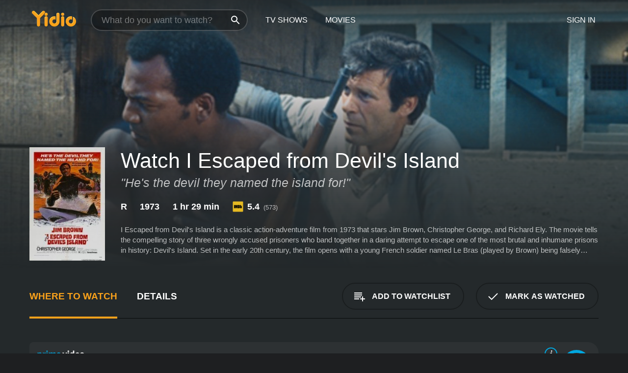

--- FILE ---
content_type: text/html; charset=UTF-8
request_url: https://www.yidio.com/movie/i-escaped-from-devils-island/61244
body_size: 10755
content:
<!doctype html>
<html  lang="en" xmlns:og="http://opengraphprotocol.org/schema/" xmlns:fb="http://www.facebook.com/2008/fbml">
<head prefix="og: http://ogp.me/ns# fb: http://ogp.me/ns/fb# video: http://ogp.me/ns/video#">
<title>Watch  I Escaped from Devil's Island Online | 1973 Movie | Yidio</title>
<meta charset="utf-8" />
<meta http-equiv="X-UA-Compatible" content="IE=edge,chrome=1" />
<meta name="description" content="Watch I Escaped from Devil's Island Online. I Escaped from Devil's Island the 1973 Movie, Trailers, Videos and more at Yidio." />
<meta name="viewport" content="width=device-width, initial-scale=1, minimum-scale=1" />

 
 


<link href="https://fonts.googleapis.com" rel="preconnect">

<link rel="icon" href="//cfm.yidio.com/favicon-16.png" sizes="16x16"/>
<link rel="icon" href="//cfm.yidio.com/favicon-32.png" sizes="32x32"/>
<link rel="icon" href="//cfm.yidio.com/favicon-96.png" sizes="96x96"/>
<link rel="icon" href="//cfm.yidio.com/favicon-128.png" sizes="128x128"/>
<link rel="icon" href="//cfm.yidio.com/favicon-192.png" sizes="192x192"/>
<link rel="icon" href="//cfm.yidio.com/favicon-228.png" sizes="228x228"/>
<link rel="shortcut icon" href="//cfm.yidio.com/favicon-196.png" sizes="196x196"/>
<link rel="apple-touch-icon" href="//cfm.yidio.com/favicon-152.png" sizes="152x152"/>
<link rel="apple-touch-icon" href="//cfm.yidio.com/favicon-180.png" sizes="180x180"/>

<link rel="alternate" href="android-app://com.yidio.androidapp/yidio/movie/61244" />
<link rel="alternate" href="ios-app://664306931/yidio/movie/61244" />


<link href="https://www.yidio.com/movie/i-escaped-from-devils-island/61244" rel="canonical" />
<meta property="og:title" content="I Escaped from Devil's Island"/> 
<meta property="og:url" content="https://www.yidio.com/movie/i-escaped-from-devils-island/61244"/> 
<meta property="og:image" content="//cfm.yidio.com/images/movie/61244/poster-180x270.jpg"/> 
<meta property="fb:app_id" content="54975784392"/> 
<meta property="og:description" content="I Escaped from Devil's Island is a classic action-adventure film from 1973 that stars Jim Brown, Christopher George, and Richard Ely. The movie tells ..."/> 
<meta property="og:site_name" content="Yidio"/> 
<meta property="og:type" content="video.movie" /> 
<script async src="https://www.googletagmanager.com/gtag/js?id=G-6PLMJX58PB"></script>

<script>
    /* ==================
        Global variables
       ================== */

	
	var globals={};
    
	var page = 'redesign/movie';
	globals.page = 'redesign/movie';
	
	var _bt = '';
    var baseUrl = 'https://www.yidio.com/';
    var cdnBaseUrl = '//cfm.yidio.com/';
    var appUrl = 'yidio://top-picks';
    var country = 'US';
    var fbAppId = '';
    var fbAppPerms = 'email,public_profile';
    var premiumUser = '';
	var user_premium_channels  = [];
	var MAIN_RANDOM_VARIABLE = "";
	var overlay_timer = 1000;
	var overlay_position = 200;
	var new_question_ads = 0;
	var new_movie_ads = 0;
	var new_links_ads = 0;
	var new_show_dir_ads = 0;
	var new_movie_dir_ads = 0;
	var random_gv = '';
	var yzd = '882293718692';
	globals.header_t_source = '';
	globals.utm_source = '';
	globals.utm_medium = '';
	globals.utm_campaign = '';
	globals.utm_term = '';
	globals.utm_content = '';
	globals.pid = '';
	globals.title = 'I Escaped from Devil\'s Island';
    
	
	var src_tt = '1';
	
	
			globals.contentId = "61244";
				globals.header_all_utm_params = '';
					globals.link_id = "61244";
		
					

    /* =============================
        Initialize Google Analytics
       ============================= */
	
    window.dataLayer = window.dataLayer || []; function gtag() {dataLayer.push(arguments);}
	
    gtag('js', new Date());
	gtag('config', 'G-6PLMJX58PB');
    
    /* ==================
        GA Error logging
       ================== */
    
	window.onerror = function(message, file, line, col, error) {
		var gaCategory = 'Errors';
		if (typeof page != 'undefined' && page != '') gaCategory = 'Errors (' + page + ')';
		
		var url = window.location.href;
		var gaLabel = '[URL]: ' + url;
		if (file != '' && file != url) gaLabel += ' [File]: ' + file;
		if (error != 'undefined' && error != null) label += ' [Trace]: ' + error.stack;
		gaLabel += ' [User Agent]: ' + navigator.userAgent;
		
		gtag('event', '(' + line + '): ' + message, { 'event_category': gaCategory, 'event_label': gaLabel });
		console.log('[Error]: ' + message + ' ' + gaLabel);
	}
	
	/* =======================
	    Initialize Optimizely
	   ======================= */
    
    window['optimizely'] = window['optimizely'] || [];
    
	/* ===============================
	    Handle in-source image errors
	   =============================== */
	
	const onImgError = (event) => {
		event.target.classList.add('error');
	};
	
	const onImgLoad = (event) => {
		event.target.classList.add('loaded');
	};
	
    
	
			globals.user_id = 0;
	</script>




<script defer src="//cfm.yidio.com/redesign/js/main.js?version=188" crossorigin="anonymous"></script>

	<script defer src="//cfm.yidio.com/redesign/js/detail.js?version=59" crossorigin="anonymous"></script>









	<style>

		/* ========
		    Global
		   ======== */
		
		* {
			transition: none;
		}
		
		h1, h2, h3, h4, p, blockquote, figure, ol, ul {
			margin: 0;
			padding: 0;
		}
		
		a {
			color: inherit;
			transition-duration: 0;
		}
		
		a:visited {
			color: inherit;
		}
		
		a:not(.border), button, .button {
			color: inherit;
		}
		
		
		img[data-src],
		img[onerror] {
			opacity: 0;
		}
		
		img[onerror].loaded {
			opacity: 1;
		}
		
		img {
			max-width: 100%;
			height: auto;
		}
		
		button {
			background: none;
			border: 0;
			border-color: rgba(0,0,0,0);
			font: inherit;
			padding: 0;
		}
		
		main {
			padding-top: 82px;
		}
		
		body {
			opacity: 0;
			font: 16px/1 'Open Sans', sans-serif;
			font-weight: 400;
			margin: 0;
		}
		
		header {
			position: fixed;
			z-index: 50;
			width: 100%;
			height: 82px;
			box-sizing: border-box;
			color: white;
		}
		
		header nav {
			position: absolute;
			width: 100%;
			height: 100%;
			box-sizing: border-box;
			padding: 0 47px;
		}
		
		header nav li {
			height: 100%;
			position: relative;
			float: left;
		}
		
		header nav a {
			display: block;
			text-transform: uppercase;
			text-align: center;
			line-height: 82px;
			padding: 0 18px;
		}
		
		header nav li.selected a {
			color: #f9a11b;
		}
		
		header nav .logo svg {
			margin-top: 23px;
		}
		
		header nav .search {
			width: 320px;
			padding: 19px 0;
			margin: 0 18px 0 12px;
		}
		
		header nav .search .icon {
			position: absolute;
			top: 29px;
			right: 13px;
			z-index: 20;
			width: 24px;
			height: 24px;
		}
		
		header nav .search input {
			width: 100%;
			height: 44px;
			border: 0;
			box-sizing: border-box;
			font-size: 110%;
			font-weight: 300;
			margin-bottom: 18px;
		}
		
		header nav .account {
			position: absolute;
			right: 0;
		}
		
		header nav .account li {
			float: right;
		}
		
		header nav li.sign-in {
			margin-right: 48px;
		}
		
		header nav a .border {
			display: inline;
			border: 2px solid #f9a11b;
			padding: 6px 16px;
		}
		
		@media only screen and (min-width: 1920px) {
			
			.main-wrapper {
				max-width: 1920px;
				margin: 0 auto;
			}
			
		}
		
	</style>




	
		<style>

			/* ==============
			    Detail Pages
			   ============== */
			
			body {
				color: white;
			}
			
			.masthead {
				display: flex;
				flex-direction: column;
				justify-content: flex-end;
				position: relative;
				overflow: hidden;
				margin-top: -82px;
				padding-top: 82px;
				box-sizing: border-box;
				height: 76vh;
				max-height: 56.25vw;
				min-height: 450px;
				font-size: 1.2vw;
				color: white;
			}
			
			.masthead .background {
				display: block;
				position: absolute;
				top: 0;
				left: 0;
				width: 100%;
				height: 100%;
			}
			
			.masthead .content {
				display: flex;
				align-items: center;
				z-index: 10;
				padding: 10vw 60px 0 60px;
			}
			
			.masthead .poster {
				position: relative;
				flex-shrink: 0;
				margin-right: 2.5vw;
				height: 18vw;
				width: 12vw;
			}
			
			.masthead .details {
				padding: 2vw 0;
			}
			
			.masthead .details h1 {
				font-size: 280%;
				font-weight: 400;
				margin-top: -0.3vw;
			}
			
			.masthead .details .tagline {
				font-size: 160%;
				font-weight: 300;
				font-style: italic;
				margin-top: 1vw;
			}
			
			.masthead .details .attributes {
				display: flex;
				align-items: center;
				font-size: 120%;
				font-weight: 700;
				margin-top: 1.9vw;
			}
			
			.masthead .details .attributes li {
				display: flex;
				align-items: center;
				margin-right: 2.1vw;
			}
			
			.masthead .details .attributes .icon {
				width: 1.7vw;
				height: 1.7vw;
				margin-right: 0.6vw;
			}
			
			.masthead .details .description {
				display: -webkit-box;
				-webkit-box-orient: vertical;
				line-height: 1.4em;
				max-height: 4.2em;
				color: rgba(255,255,255,0.7);
				overflow: hidden;
				margin-top: 2vw;
				text-overflow: ellipsis;
			}
			
			nav.page {
				display: flex;
				margin: 12px 60px 48px 60px;
				border-bottom: 1px solid rgba(0,0,0,0.8);
				padding: 19px 0;
			}
			
			nav.page > div {
				display: flex;
				margin: -20px;
			}
			
			nav.page label {
				display: flex;
				align-items: center;
				margin: 0 20px;
				font-weight: 600;
				text-transform: uppercase;
			}
			
			nav.page .sections label {
				font-size: 120%;
			}
			
			input[name=section] {
				display: none;
			}
			
			input[name=section]:nth-child(1):checked ~ nav.page .sections label:nth-child(1),
			input[name=section]:nth-child(2):checked ~ nav.page .sections label:nth-child(2),
			input[name=section]:nth-child(3):checked ~ nav.page .sections label:nth-child(3) {
				color: #f9a11b;
				box-shadow: inset 0 -4px #f9a11b;
			}
			
			nav.page .actions {
				margin-left: auto;
				margin-right: -12px;
			}
			
			nav.page .button.border {
				margin: 18px 12px;
			}
			
			.page-content {
				display: flex;
				margin: 48px 60px;
			}
			
			.button.border {
				display: flex;
				align-items: center;
				text-transform: uppercase;
				font-weight: 600;
				border: 2px solid rgba(0,0,0,0.3);
				padding: 0 1vw;
			}
			
			.button.border .icon {
				display: flex;
				align-items: center;
				justify-content: center;
				width: 4vw;
				height: 4vw;
			}
			
			.episodes .seasons span {
				border: 2px solid rgba(0,0,0,0.3);
			}
			
			.episodes .seasons input.unavailable + span {
				color: rgba(255,255,255,0.2);
				background: rgba(0,0,0,0.3);
				border-color: rgba(0,0,0,0);
			}
			
			.episodes .seasons input:checked + span {
				color: rgba(0,0,0,0.8);
				background: #f9a11b;
				border-color: #f9a11b;
				cursor: default;
			}
			
			/* Display ads */
			
			.tt.display ins {
				display: block;
			}
			
			@media only screen and (min-width: 1025px) {
				.page-content .column:nth-child(2) .tt.display ins {
					width: 300px;
				}
			}
			
			@media only screen and (min-width: 1440px) {
				
				.masthead {
					font-size: 1.1em;
				}
				
				.masthead .content {
					padding: 144px 60px 0 60px;
				}
				
				.masthead .poster {
					margin-right: 36px;
					height: 270px;
					width: 180px;
				}
				
				.masthead .details {
					padding: 16px 0;
				}
				
				.masthead .details h1 {
					margin-top: -8px;
				}
				
				.masthead .details .tagline {
					margin-top: 16px;
				}
				
				.masthead .details .attributes {
					margin-top: 28px;
				}
				
				.masthead .details .attributes li {
					margin-right: 32px;
				}
				
				.masthead .details .attributes .icon {
					width: 24px;
					height: 24px;
					margin-right: 8px;
				}
				
				.masthead .details .attributes .imdb .count {
					font-size: 70%;
					font-weight: 400;
				}
				
				.masthead .details .description {
					max-width: 1200px;
					margin-top: 26px;
				}
				
				.button.border {
					padding: 0 16px;
				}
				
				.button.border .icon {
					width: 48px;
					height: 48px;
				}
				
			}
			
			@media only screen and (min-width: 1920px) {
				
				.masthead {
					max-height: 960px;
				}
				
			}

		</style>
	


<link rel="preload" href="https://fonts.googleapis.com/css?family=Open+Sans:300,400,600,700" media="print" onload="this.media='all'">

<link rel="stylesheet" href="//cfm.yidio.com/redesign/css/main.css?version=89" media="print" onload="this.media='all'">

	<link rel="stylesheet" href="//cfm.yidio.com/redesign/css/detail.css?version=30" media="print" onload="this.media='all'">
	<link rel="stylesheet" href="//cfm.yidio.com/mobile/css/video-js.css?version=2" media="print" onload="this.media='all'">




 
	<script>
		// Display page content when last CSS is loaded

		var css = document.querySelectorAll('link[rel=stylesheet]');
		var count = css.length;
		var lastCSS = css[count - 1];

		lastCSS.addEventListener('load', function() {
			document.querySelector('body').classList.add('css-loaded');
		});
	</script>



</head>
<body class="movie" >
		
	

			<div class="main-wrapper">
			  	<header  class="transparent" >
                <nav>
					<ul class="main">
						<li class="logo"> 
							<a href="https://www.yidio.com/" title="Yidio">
								<img srcset="//cfm.yidio.com/redesign/img/logo-topnav-1x.png 1x, //cfm.yidio.com/redesign/img/logo-topnav-2x.png 2x" width="90" height="32" alt="Yidio" />
							</a>
						</li>
						                            <li class="search">
                                <div class="icon"></div>
                                <input type="text" autocomplete="off" placeholder="What do you want to watch?"/>
                            </li>
                            <li class="tv-shows">
                                <div class="highlight"></div>
                                <a href="https://www.yidio.com/tv-shows">TV Shows</a>
                            </li>
                            <li class="movies">
                                <div class="highlight"></div>
                                <a href="https://www.yidio.com/movies">Movies</a>
                            </li>
                           
					</ul>
					<ul class="account">
                   						<li class="sign-in">
							<div class="sign-in-link">Sign In</div>
						</li>
						                     
					</ul>
				</nav>
			</header>
			            <main>

        		<!-- For pure CSS page section selecting -->
		<input type="radio" id="where-to-watch" name="section" value="where-to-watch" checked>
				<input type="radio" id="details" name="section" value="details">		
		<div class="masthead">
			<div class="content">
				<div class="poster movie">
                					<img src="//cfm.yidio.com/images/movie/61244/poster-180x270.jpg" srcset="//cfm.yidio.com/images/movie/61244/poster-180x270.jpg 1x, //cfm.yidio.com/images/movie/61244/poster-360x540.jpg 2x" alt="I Escaped from Devil's Island" crossOrigin="anonymous"/>
				                </div>
				<div class="details">
					<h1>Watch I Escaped from Devil's Island</h1>
					<div class="tagline">"He's the devil they named the island for!"</div>					                    <ul class="attributes">
						<li>R</li>						<li>1973</li>						<li>1 hr 29 min</li>						<li class="imdb">
							<svg class="icon" xmlns="http://www.w3.org/2000/svg" xmlns:xlink="http://www.w3.org/1999/xlink" width="24" height="24" viewBox="0 0 24 24"><path d="M0 0h24v24H0z" fill="rgba(0,0,0,0)"/><path d="M21.946.5H2.054A1.65 1.65 0 0 0 .501 2.029L.5 21.946a1.64 1.64 0 0 0 1.491 1.551.311.311 0 0 0 .043.003h19.932a.396.396 0 0 0 .042-.002 1.65 1.65 0 0 0 1.492-1.637V2.14A1.648 1.648 0 0 0 21.982.502L21.946.5z" fill="#e5b922"/><path d="M3.27 8.416h1.826v7.057H3.27zm5.7 0l-.42 3.3-.48-3.3H5.713v7.057H7.3l.006-4.66.67 4.66h1.138l.643-4.763v4.763h1.592V8.416zm5.213 7.057a5.116 5.116 0 0 0 .982-.071 1.18 1.18 0 0 0 .546-.254.924.924 0 0 0 .311-.5 5.645 5.645 0 0 0 .098-1.268v-2.475a8.333 8.333 0 0 0-.071-1.345 1.224 1.224 0 0 0-.3-.617 1.396 1.396 0 0 0-.715-.404 7.653 7.653 0 0 0-1.696-.123h-1.365v7.057zm.02-5.783a.273.273 0 0 1 .136.195 3.079 3.079 0 0 1 .033.617v2.736a2.347 2.347 0 0 1-.091.858c-.06.1-.22.163-.48.163V9.625a.839.839 0 0 1 .404.066zm2.535-1.274v7.057h1.645l.1-.448a1.528 1.528 0 0 0 .494.41 1.658 1.658 0 0 0 .649.13 1.209 1.209 0 0 0 .747-.227 1.007 1.007 0 0 0 .402-.539 4.108 4.108 0 0 0 .085-.943v-1.982a6.976 6.976 0 0 0-.033-.832.988.988 0 0 0-.163-.402.967.967 0 0 0-.409-.319 1.673 1.673 0 0 0-.631-.111 1.842 1.842 0 0 0-.656.123 1.556 1.556 0 0 0-.487.383v-2.3zm2.372 5.35a2.417 2.417 0 0 1-.052.643c-.032.1-.18.137-.292.137a.212.212 0 0 1-.214-.129 1.818 1.818 0 0 1-.058-.598v-1.87a2.042 2.042 0 0 1 .052-.598.204.204 0 0 1 .208-.117c.1 0 .26.04.298.137a1.775 1.775 0 0 1 .059.578z" fill="#010101"/></svg>
							<div class="score">5.4<span class="count">&nbsp;&nbsp;(573)</span></div>
						</li>											</ul>
                    										<div class="description">
						<div class="container"><p>I Escaped from Devil's Island is a classic action-adventure film from 1973 that stars Jim Brown, Christopher George, and Richard Ely. The movie tells the compelling story of three wrongly accused prisoners who band together in a daring attempt to escape one of the most brutal and inhumane prisons in history: Devil's Island. Set in the early 20th century, the film opens with a young French soldier named Le Bras (played by Brown) being falsely accused of murder and sent to Devil's Island, a remote and inhospitable penal colony located off the coast of French Guyana. There, he meets two other prisoners: Albert (George), a Jewish thief, and LaSalle (Ely), a forger and gambler. Despite their initial mistrust of each other, the three men eventually form a bond after realizing they share a common goal: to escape Devil's Island and clear their names.</p><p>The plot of the movie is loosely based on the real-life experiences of Henri Charri&Atilde;&uml;re, a French convict who was falsely accused of murder and sent to Devil's Island in the 1930s. Over the course of their time on the island, Le Bras, Albert, and LaSalle must navigate a harsh and unforgiving environment, while also avoiding the sadistic guards and warden who rule the prison with an iron fist. Along the way, they encounter other prisoners, including a sympathetic doctor who tries to help them escape, and a dangerous criminal mastermind who offers to help them in exchange for a cut of their loot.</p><p>Despite the daunting odds, the three men hatch a daring plan to escape the island by building a raft and sailing to freedom. Along the way, they must overcome a series of obstacles, including treacherous rapids, hungry crocodiles, and a group of vicious cannibals. The tension builds as they get closer to their goal, culminating in a thrilling chase sequence that tests their courage and resourcefulness to the limit.</p><p>One of the standout features of the movie is the performances of its three leads. Jim Brown, who was a former NFL player at the time, brings a powerful physicality to the role of Le Bras, while Christopher George imbues Albert with a sly wit and cunning intelligence. Richard Ely rounds out the trio with his portrayal of LaSalle, a man who is both conniving and loyal in equal measure.</p><p>Another notable aspect of the film is its stunning location photography. Shot on location in Jamaica and Mexico, I Escaped from Devil's Island showcases some of the most rugged and picturesque landscapes in the world. From the dense jungle foliage of French Guyana to the crystal-clear waters of the Caribbean, the movie immerses the viewer in a world that is both beautiful and dangerous.</p><p>Overall, I Escaped from Devil's Island is a thrilling and action-packed adventure that will keep viewers on the edge of their seats from start to finish. With engaging characters, stunning locations, and a gripping storyline, it is a classic example of the genre and a must-see for fans of action and adventure films.</p>
						<p>
                       	I Escaped from Devil's Island is a 1973 action movie with a runtime of 1 hour and 29 minutes. 
                        It has received moderate reviews from critics and viewers, who have given it an IMDb score of 5.4.                    	</p>						</div>
					</div>
									</div>
			</div>
			<div class="background ">				<img src="//cfm.yidio.com/images/movie/61244/backdrop-1280x720.jpg" width="100%" alt="I Escaped from Devil's Island" crossOrigin="anonymous"/>			</div>
		</div>
		
		<nav class="page">
			<div class="sections">
				<label for="where-to-watch">Where to Watch</label>
								<label for="details">Details</label>			</div>
			<div class="actions">
				<button type="button" class="button border action watchlist" data-type="movie" data-id="61244">
					<div class="icon"></div>
					<div class="label">Add to Watchlist</div>
				</button>
				<button type="button" class="button border action watched" data-type="movie" data-id="61244">
					<div class="icon"></div>
					<div class="label">Mark as Watched</span>
				</button>
			</div>
		</nav>
		
		<div class="page-content">
			<div class="column">
				<section class="where-to-watch">
					
                    
					                    				<div class="sources movie">
			<a href="https://www.yidio.com/movie/i-escaped-from-devils-island/61244/watch/2055196744?source_order=1&total_sources=64,381,152,66" target="_blank" rel="noopener nofollow" class="source provider-64" data-name="Prime Video" data-provider-id="64" data-provider-domain="amazon.com" data-signup-url="/outgoing/amazon?type=87&type_variation=0&from=mobile&device=pc&ad_placement=source overlay&ad_placement=source overlay&source_order=1&total_sources=64,381,152,66" data-type="sub">
							<div class="play-circle" style="border-color:#00a7e0"></div>
							<div class="content">
							<div class="logo">
								<img class="primary" src="[data-uri]" data-src="//cfm.yidio.com/mobile/img/sources/64/logo-180h.png" alt="Prime Video"/>
								
							</div>
							<div class="label">Prime Subscribers with screenpix</div>
							</div>
							<button type="button" class="icons" aria-label="source info">
								<div class="icon info" style="border-color:#00a7e0"></div>
							</button>
						</a><a href="https://www.yidio.com/movie/i-escaped-from-devils-island/61244/watch/1954022130?source_order=2&total_sources=64,381,152,66" target="_blank" rel="noopener nofollow" class="source provider-381" data-name="Apple TV Channels" data-provider-id="381" data-provider-domain="apple.com" data-signup-url="/outgoing/apple-tv-channels?from=mobile&device=pc&ad_placement=source overlay&ad_placement=source overlay&source_order=2&total_sources=64,381,152,66" data-type="sub">
							<div class="play-circle" style="border-color:#43d1f7"></div>
							<div class="content">
							<div class="logo">
								<img class="primary" src="[data-uri]" data-src="//cfm.yidio.com/mobile/img/sources/381/logo-180h.png" alt="Apple TV Channels"/>
								
							</div>
							<div class="label">ScreenPix Subscribers on Apple TV Channels</div>
							</div>
							<button type="button" class="icons" aria-label="source info">
								<div class="icon info" style="border-color:#43d1f7"></div>
							</button>
						</a><a href="https://www.yidio.com/movie/i-escaped-from-devils-island/61244/watch/2074637151?source_order=3&total_sources=64,381,152,66" target="_blank" rel="noopener nofollow" class="source provider-152" data-name="Tubi TV" data-provider-id="152" data-provider-domain="tubitv.com" data-signup-url="" data-type="free">
								<div class="play-circle" style="border-color:#fb3336"></div>
								<div class="content">
								<div class="logo">
									<img class="primary" src="[data-uri]" data-src="//cfm.yidio.com/mobile/img/sources/152/logo-180h.png" alt="Tubi TV"/>
									
								</div>
								<div class="label">Totally Free!</div>
								</div>
								<button type="button" class="icons" aria-label="source info">
								<div class="icon info" style="border-color:#fb3336"></div>
							</button>
							</a><a href="https://www.yidio.com/movie/i-escaped-from-devils-island/61244/watch/1025471644?source_order=4&total_sources=64,381,152,66" target="_blank" rel="noopener nofollow" class="source provider-66" data-name="Fandango at Home" data-provider-id="66" data-provider-domain="vudu.com" data-signup-url=""  data-type="pay">
								<div class="play-circle" style="border-color:#007fd5"></div>
								<div class="content">
								<div class="logo">
									<img class="primary" src="[data-uri]" data-src="//cfm.yidio.com/mobile/img/sources/66/logo-180h.png" alt="Fandango at Home"/>
									
								</div>
								<div class="label">Rent from $2.99 / Own from $9.99</div>
								</div>
								<button type="button" class="icons" aria-label="source info">
								<div class="icon info" style="border-color:#007fd5"></div>
							</button>
							</a>
			</div>
                    				</section>
				                				<section class="details">
					                    <div class="description">
						<div class="name">Description</div>
						<div class="value"></div>
					</div>
												<div class="where-to-watch">
							<div class="name">Where to Watch I Escaped from Devil's Island</div>
							<div class="value">
							I Escaped from Devil's Island is available to watch  free on Tubi TV. It's also available to stream, download and buy on demand at Prime Video, Apple TV Channels and Fandango at Home. Some platforms allow you to rent I Escaped from Devil's Island for a limited time or purchase the movie and download it to your device. 
														</div>
						</div>
											                    					<ul class="links">
						                        <li>
							<div class="name">Genres</div>
							<div class="value">
								<a href="https://www.yidio.com/movies/action" title="Action">Action</a> <a href="https://www.yidio.com/movies/adventure" title="Adventure">Adventure</a> 
							</div>
						</li>
                                                						<li>
							<div class="name">Cast</div>
							<div class="value">
								<div>Jim Brown</div><div>Christopher George</div><div>Richard Ely</div>
							</div>
						</li>
                                                						<li>
							<div class="name">Director</div>
							<div class="value">
								<div>William H. Witney</div>
							</div>
						</li>
                        					</ul>
                    										<ul class="attributes">
						                        <li>
							<div class="name">Release Date</div>
							<div class="value">1973</div>
						</li>
                        						                        <li>
							<div class="name">MPAA Rating</div>
							<div class="value">R</div>
						</li>
                                                						<li>
							<div class="name">Runtime</div>
							<div class="value">1 hr 29 min</div>
						</li>
                                                						<li>
							<div class="name">Language</div>
							<div class="value">English</div>
						</li>
                                               						<li>
							<div class="name">IMDB Rating</div>
							<div class="value">5.4<span class="count">&nbsp;&nbsp;(573)</span></div>
						</li>
                        											</ul>
                    				</section>
                			</div>
            		</div>
				<div class="browse-sections recommendations">
			            <section>
				<div class="title">Stream Movies Like I Escaped from Devil's Island</div>
				<div class="slideshow poster-slideshow">
					<a class="movie" href="https://www.yidio.com/movie/the-gorge/253856">
								<div class="poster"><img class="poster" loading="lazy" src="//cfm.yidio.com/images/movie/253856/poster-193x290.jpg" width="100%" alt=""></div>
								<div class="content"><div class="title">The Gorge</div></div>
							</a><a class="movie" href="https://www.yidio.com/movie/napoleon/242884">
								<div class="poster"><img class="poster" loading="lazy" src="//cfm.yidio.com/images/movie/242884/poster-193x290.jpg" width="100%" alt=""></div>
								<div class="content"><div class="title">Napoleon</div></div>
							</a><a class="movie" href="https://www.yidio.com/movie/the-hunger-games/32213">
								<div class="poster"><img class="poster" loading="lazy" src="//cfm.yidio.com/images/movie/32213/poster-193x290.jpg" width="100%" alt=""></div>
								<div class="content"><div class="title">The Hunger Games</div></div>
							</a><a class="movie" href="https://www.yidio.com/movie/greenland/223643">
								<div class="poster"><img class="poster" loading="lazy" src="//cfm.yidio.com/images/movie/223643/poster-193x290.jpg" width="100%" alt=""></div>
								<div class="content"><div class="title">Greenland</div></div>
							</a><a class="movie" href="https://www.yidio.com/movie/spider-man-no-way-home/215016">
								<div class="poster"><img class="poster" loading="lazy" src="//cfm.yidio.com/images/movie/215016/poster-193x290.jpg" width="100%" alt=""></div>
								<div class="content"><div class="title">Spider-Man: No Way Home</div></div>
							</a><a class="movie" href="https://www.yidio.com/movie/gladiator/17652">
								<div class="poster"><img class="poster" loading="lazy" src="//cfm.yidio.com/images/movie/17652/poster-193x290.jpg" width="100%" alt=""></div>
								<div class="content"><div class="title">Gladiator</div></div>
							</a><a class="movie" href="https://www.yidio.com/movie/first-blood/8089">
								<div class="poster"><img class="poster" loading="lazy" src="//cfm.yidio.com/images/movie/8089/poster-193x290.jpg" width="100%" alt=""></div>
								<div class="content"><div class="title">First Blood</div></div>
							</a><a class="movie" href="https://www.yidio.com/movie/teenage-mutant-ninja-turtles/45566">
								<div class="poster"><img class="poster" loading="lazy" src="//cfm.yidio.com/images/movie/45566/poster-193x290.jpg" width="100%" alt=""></div>
								<div class="content"><div class="title">Teenage Mutant Ninja Turtles</div></div>
							</a><a class="movie" href="https://www.yidio.com/movie/superman/6648">
								<div class="poster"><img class="poster" loading="lazy" src="//cfm.yidio.com/images/movie/6648/poster-193x290.jpg" width="100%" alt=""></div>
								<div class="content"><div class="title">Superman</div></div>
							</a><a class="movie" href="https://www.yidio.com/movie/divergent/41075">
								<div class="poster"><img class="poster" loading="lazy" src="//cfm.yidio.com/images/movie/41075/poster-193x290.jpg" width="100%" alt=""></div>
								<div class="content"><div class="title">Divergent</div></div>
							</a>
				</div>
			</section>
						            <section><div class="title">Top Movies</div>
						<div class="slideshow poster-slideshow">
						<a class="movie" href="https://www.yidio.com/movie/for-now/185523">
								<div class="poster"><img class="poster" loading="lazy" src="//cfm.yidio.com/images/movie/185523/poster-193x290.jpg" width="100%" alt=""></div>
								<div class="content"><div class="title">For Now</div></div>
							</a><a class="movie" href="https://www.yidio.com/movie/the-housemaid/31437">
								<div class="poster"><img class="poster" loading="lazy" src="//cfm.yidio.com/images/movie/31437/poster-193x290.jpg" width="100%" alt=""></div>
								<div class="content"><div class="title">The Housemaid</div></div>
							</a><a class="movie" href="https://www.yidio.com/movie/it/63837">
								<div class="poster"><img class="poster" loading="lazy" src="//cfm.yidio.com/images/movie/63837/poster-193x290.jpg" width="100%" alt=""></div>
								<div class="content"><div class="title">It</div></div>
							</a><a class="movie" href="https://www.yidio.com/movie/john-wick/46767">
								<div class="poster"><img class="poster" loading="lazy" src="//cfm.yidio.com/images/movie/46767/poster-193x290.jpg" width="100%" alt=""></div>
								<div class="content"><div class="title">John Wick</div></div>
							</a><a class="movie" href="https://www.yidio.com/movie/twilight/29116">
								<div class="poster"><img class="poster" loading="lazy" src="//cfm.yidio.com/images/movie/29116/poster-193x290.jpg" width="100%" alt=""></div>
								<div class="content"><div class="title">Twilight</div></div>
							</a><a class="movie" href="https://www.yidio.com/movie/uncut-gems/211660">
								<div class="poster"><img class="poster" loading="lazy" src="//cfm.yidio.com/images/movie/211660/poster-193x290.jpg" width="100%" alt=""></div>
								<div class="content"><div class="title">Uncut Gems</div></div>
							</a><a class="movie" href="https://www.yidio.com/movie/pretty-woman/11618">
								<div class="poster"><img class="poster" loading="lazy" src="//cfm.yidio.com/images/movie/11618/poster-193x290.jpg" width="100%" alt=""></div>
								<div class="content"><div class="title">Pretty Woman</div></div>
							</a><a class="movie" href="https://www.yidio.com/movie/the-sound-of-music/1850">
								<div class="poster"><img class="poster" loading="lazy" src="//cfm.yidio.com/images/movie/1850/poster-193x290.jpg" width="100%" alt=""></div>
								<div class="content"><div class="title">The Sound of Music</div></div>
							</a><a class="movie" href="https://www.yidio.com/movie/the-hunger-games/32213">
								<div class="poster"><img class="poster" loading="lazy" src="//cfm.yidio.com/images/movie/32213/poster-193x290.jpg" width="100%" alt=""></div>
								<div class="content"><div class="title">The Hunger Games</div></div>
							</a><a class="movie" href="https://www.yidio.com/movie/titanic/15722">
								<div class="poster"><img class="poster" loading="lazy" src="//cfm.yidio.com/images/movie/15722/poster-193x290.jpg" width="100%" alt=""></div>
								<div class="content"><div class="title">Titanic</div></div>
							</a><a class="movie" href="https://www.yidio.com/movie/mean-girls/22118">
								<div class="poster"><img class="poster" loading="lazy" src="//cfm.yidio.com/images/movie/22118/poster-193x290.jpg" width="100%" alt=""></div>
								<div class="content"><div class="title">Mean Girls</div></div>
							</a><a class="movie" href="https://www.yidio.com/movie/me-before-you/59757">
								<div class="poster"><img class="poster" loading="lazy" src="//cfm.yidio.com/images/movie/59757/poster-193x290.jpg" width="100%" alt=""></div>
								<div class="content"><div class="title">Me Before You</div></div>
							</a>
						</div></section><section><div class="title">Also directed by William Witney</div>
						<div class="slideshow poster-slideshow">
						<a class="movie" href="https://www.yidio.com/movie/master-of-the-world/477">
								<div class="poster"><img class="poster" loading="lazy" src="//cfm.yidio.com/images/movie/477/poster-193x290.jpg" width="100%" alt=""></div>
								<div class="content"><div class="title">Master of the World</div></div>
							</a><a class="movie" href="https://www.yidio.com/movie/trigger-trio/127089">
								<div class="poster"><img class="poster" loading="lazy" src="//cfm.yidio.com/images/movie/127089/poster-193x290.jpg" width="100%" alt=""></div>
								<div class="content"><div class="title">Trigger Trio</div></div>
							</a><a class="movie" href="https://www.yidio.com/movie/the-cool-and-the-crazy/216473">
								<div class="poster"><img class="poster" loading="lazy" src="//cfm.yidio.com/images/movie/216473/poster-193x290.jpg" width="100%" alt=""></div>
								<div class="content"><div class="title">The Cool and the Crazy</div></div>
							</a><a class="movie" href="https://www.yidio.com/movie/under-california-stars/35676">
								<div class="poster"><img class="poster" loading="lazy" src="//cfm.yidio.com/images/movie/35676/poster-193x290.jpg" width="100%" alt=""></div>
								<div class="content"><div class="title">Under California Stars</div></div>
							</a><a class="movie" href="https://www.yidio.com/movie/springtime-in-the-sierras/35653">
								<div class="poster"><img class="poster" loading="lazy" src="//cfm.yidio.com/images/movie/35653/poster-193x290.jpg" width="100%" alt=""></div>
								<div class="content"><div class="title">Springtime in the Sierras</div></div>
							</a><a class="movie" href="https://www.yidio.com/movie/the-far-frontier/49418">
								<div class="poster"><img class="poster" loading="lazy" src="//cfm.yidio.com/images/movie/49418/poster-193x290.jpg" width="100%" alt=""></div>
								<div class="content"><div class="title">The Far Frontier</div></div>
							</a><a class="movie" href="https://www.yidio.com/movie/the-cat-burglar/43678">
								<div class="poster"><img class="poster" loading="lazy" src="//cfm.yidio.com/images/movie/43678/poster-193x290.jpg" width="100%" alt=""></div>
								<div class="content"><div class="title">The Cat Burglar</div></div>
							</a><a class="movie" href="https://www.yidio.com/movie/grand-canyon-trail/44208">
								<div class="poster"><img class="poster" loading="lazy" src="//cfm.yidio.com/images/movie/44208/poster-193x290.jpg" width="100%" alt=""></div>
								<div class="content"><div class="title">Grand Canyon Trail</div></div>
							</a><a class="movie" href="https://www.yidio.com/movie/spy-smasher/48819">
								<div class="poster"><img class="poster" loading="lazy" src="//cfm.yidio.com/images/movie/48819/poster-193x290.jpg" width="100%" alt=""></div>
								<div class="content"><div class="title">Spy Smasher</div></div>
							</a><a class="movie" href="https://www.yidio.com/movie/eyes-of-texas/35340">
								<div class="poster"><img class="poster" loading="lazy" src="//cfm.yidio.com/images/movie/35340/poster-193x290.jpg" width="100%" alt=""></div>
								<div class="content"><div class="title">Eyes of Texas</div></div>
							</a><a class="movie" href="https://www.yidio.com/movie/the-gay-ranchero/47514">
								<div class="poster"><img class="poster" loading="lazy" src="//cfm.yidio.com/images/movie/47514/poster-193x290.jpg" width="100%" alt=""></div>
								<div class="content"><div class="title">The Gay Ranchero</div></div>
							</a>
						</div></section><section><div class="title">Also starring Jim Brown</div>
						<div class="slideshow poster-slideshow">
						<a class="movie" href="https://www.yidio.com/movie/slaughter/31371">
								<div class="poster"><img class="poster" loading="lazy" src="//cfm.yidio.com/images/movie/31371/poster-193x290.jpg" width="100%" alt=""></div>
								<div class="content"><div class="title">Slaughter</div></div>
							</a><a class="movie" href="https://www.yidio.com/movie/black-gunn/30750">
								<div class="poster"><img class="poster" loading="lazy" src="//cfm.yidio.com/images/movie/30750/poster-193x290.jpg" width="100%" alt=""></div>
								<div class="content"><div class="title">Black Gunn</div></div>
							</a><a class="movie" href="https://www.yidio.com/movie/the-slams/62556">
								<div class="poster"><img class="poster" loading="lazy" src="//cfm.yidio.com/images/movie/62556/poster-193x290.jpg" width="100%" alt=""></div>
								<div class="content"><div class="title">The Slams</div></div>
							</a><a class="movie" href="https://www.yidio.com/movie/pacific-inferno/164774">
								<div class="poster"><img class="poster" loading="lazy" src="//cfm.yidio.com/images/movie/164774/poster-193x290.jpg" width="100%" alt=""></div>
								<div class="content"><div class="title">Pacific Inferno</div></div>
							</a><a class="movie" href="https://www.yidio.com/movie/crips-and-bloods-made-in-america/31349">
								<div class="poster"><img class="poster" loading="lazy" src="//cfm.yidio.com/images/movie/31349/poster-193x290.jpg" width="100%" alt=""></div>
								<div class="content"><div class="title">Crips and Bloods: Made in America</div></div>
							</a><a class="movie" href="https://www.yidio.com/movie/crack-house/36674">
								<div class="poster"><img class="poster" loading="lazy" src="//cfm.yidio.com/images/movie/36674/poster-193x290.jpg" width="100%" alt=""></div>
								<div class="content"><div class="title">Crack House</div></div>
							</a><a class="movie" href="https://www.yidio.com/movie/three-the-hard-way/5074">
								<div class="poster"><img class="poster" loading="lazy" src="//cfm.yidio.com/images/movie/5074/poster-193x290.jpg" width="100%" alt=""></div>
								<div class="content"><div class="title">Three the Hard Way</div></div>
							</a><a class="movie" href="https://www.yidio.com/movie/the-split/101658">
								<div class="poster"><img class="poster" loading="lazy" src="//cfm.yidio.com/images/movie/101658/poster-193x290.jpg" width="100%" alt=""></div>
								<div class="content"><div class="title">The Split</div></div>
							</a><a class="movie" href="https://www.yidio.com/movie/riot/3292">
								<div class="poster"><img class="poster" loading="lazy" src="//cfm.yidio.com/images/movie/3292/poster-193x290.jpg" width="100%" alt=""></div>
								<div class="content"><div class="title">Riot</div></div>
							</a><a class="movie" href="https://www.yidio.com/movie/el-condor/60409">
								<div class="poster"><img class="poster" loading="lazy" src="//cfm.yidio.com/images/movie/60409/poster-193x290.jpg" width="100%" alt=""></div>
								<div class="content"><div class="title">El Condor</div></div>
							</a><a class="movie" href="https://www.yidio.com/movie/100-rifles/3008">
								<div class="poster"><img class="poster" loading="lazy" src="//cfm.yidio.com/images/movie/3008/poster-193x290.jpg" width="100%" alt=""></div>
								<div class="content"><div class="title">100 Rifles</div></div>
							</a>
						</div></section><section><div class="title">Also starring Christopher George</div>
						<div class="slideshow poster-slideshow">
						<a class="movie" href="https://www.yidio.com/movie/graduation-day/7703">
								<div class="poster"><img class="poster" loading="lazy" src="//cfm.yidio.com/images/movie/7703/poster-193x290.jpg" width="100%" alt=""></div>
								<div class="content"><div class="title">Graduation Day</div></div>
							</a><a class="movie" href="https://www.yidio.com/movie/city-of-the-living-dead/7210">
								<div class="poster"><img class="poster" loading="lazy" src="//cfm.yidio.com/images/movie/7210/poster-193x290.jpg" width="100%" alt=""></div>
								<div class="content"><div class="title">City of the Living Dead</div></div>
							</a><a class="movie" href="https://www.yidio.com/movie/grizzly/5658">
								<div class="poster"><img class="poster" loading="lazy" src="//cfm.yidio.com/images/movie/5658/poster-193x290.jpg" width="100%" alt=""></div>
								<div class="content"><div class="title">Grizzly</div></div>
							</a><a class="movie" href="https://www.yidio.com/movie/the-thousand-plane-raid/239881">
								<div class="poster"><img class="poster" loading="lazy" src="//cfm.yidio.com/images/movie/239881/poster-193x290.jpg" width="100%" alt=""></div>
								<div class="content"><div class="title">The Thousand Plane Raid</div></div>
							</a><a class="movie" href="https://www.yidio.com/movie/the-devils-eight/42988">
								<div class="poster"><img class="poster" loading="lazy" src="//cfm.yidio.com/images/movie/42988/poster-193x290.jpg" width="100%" alt=""></div>
								<div class="content"><div class="title">The Devil's Eight</div></div>
							</a><a class="movie" href="https://www.yidio.com/movie/pieces/8239">
								<div class="poster"><img class="poster" loading="lazy" src="//cfm.yidio.com/images/movie/8239/poster-193x290.jpg" width="100%" alt=""></div>
								<div class="content"><div class="title">Pieces</div></div>
							</a><a class="movie" href="https://www.yidio.com/movie/day-of-the-animals/5987">
								<div class="poster"><img class="poster" loading="lazy" src="//cfm.yidio.com/images/movie/5987/poster-193x290.jpg" width="100%" alt=""></div>
								<div class="content"><div class="title">Day of the Animals</div></div>
							</a>
						</div></section>
		</div>
        </main>
        <footer>
      <div class="links">
        <nav class="main">
          <ul class="first-line">
            <li><a href="https://www.yidio.com/">Home</a></li>
            <li><a href="https://www.yidio.com/tv-shows">Top Shows</a></li>
            <li><a href="https://www.yidio.com/movies">Top Movies</a></li>
            <li><a href="https://help.yidio.com/support/home" rel="noopener noreferrer">Help</a></li>
            <li><a href="https://www.yidio.com/app/">Download App</a></li>
            <li><a href="https://www.yidio.com/aboutus">About</a></li>	
            <li><a href="https://www.yidio.com/jobs">Careers</a></li>
          </ul>
          <ul class="second-line">
            <li><span>&copy; 2026 Yidio LLC</span></li>
            <li><a href="https://www.yidio.com/privacy">Privacy Policy</a></li>
            <li><a href="https://www.yidio.com/tos">Terms of Use</a></li>
            <li><a href="https://www.yidio.com/tos#copyright">DMCA</a></li>
          </ul>
        </nav>
        <nav class="social">
          <ul>
            <li><a class="facebook" title="Facebook" href="https://www.facebook.com/Yidio" target="_blank" rel="noopener noreferrer"></a></li>
            <li><a class="twitter" title="Twitter" href="https://twitter.com/yidio" target="_blank" rel="noopener noreferrer"></a></li>
          </ul>
        </nav>
      </div>
    </footer>
        
    </div>
    
        
    <script type="application/ld+json">
{
  "@context": "http://schema.org",
  "@type": "Movie",
  "name": "I Escaped from Devil's Island",
  "url": "https://www.yidio.com/movie/i-escaped-from-devils-island/61244",
  "image": "https://cfm.yidio.com/images/movie/61244/poster-180x270.jpg",
  "description": "I Escaped from Devil's Island is a classic action-adventure film from 1973 that stars Jim Brown, Christopher George, and Richard Ely. The movie tells the compelling story of three wrongly accused prisoners who band together in a daring attempt to escape one of the most brutal and inhumane prisons in history: Devil's Island. Set in the early 20th century, the film opens with a young French soldier named Le Bras (played by Brown) being falsely accused of murder and sent to Devil's Island, a remote and inhospitable penal colony located off the coast of French Guyana. There, he meets two other prisoners: Albert (George), a Jewish thief, and LaSalle (Ely), a forger and gambler. Despite their initial mistrust of each other, the three men eventually form a bond after realizing they share a common goal: to escape Devil's Island and clear their names.The plot of the movie is loosely based on the real-life experiences of Henri Charri&Atilde;&uml;re, a French convict who was falsely accused of murder and sent to Devil's Island in the 1930s. Over the course of their time on the island, Le Bras, Albert, and LaSalle must navigate a harsh and unforgiving environment, while also avoiding the sadistic guards and warden who rule the prison with an iron fist. Along the way, they encounter other prisoners, including a sympathetic doctor who tries to help them escape, and a dangerous criminal mastermind who offers to help them in exchange for a cut of their loot.Despite the daunting odds, the three men hatch a daring plan to escape the island by building a raft and sailing to freedom. Along the way, they must overcome a series of obstacles, including treacherous rapids, hungry crocodiles, and a group of vicious cannibals. The tension builds as they get closer to their goal, culminating in a thrilling chase sequence that tests their courage and resourcefulness to the limit.One of the standout features of the movie is the performances of its three leads. Jim Brown, who was a former NFL player at the time, brings a powerful physicality to the role of Le Bras, while Christopher George imbues Albert with a sly wit and cunning intelligence. Richard Ely rounds out the trio with his portrayal of LaSalle, a man who is both conniving and loyal in equal measure.Another notable aspect of the film is its stunning location photography. Shot on location in Jamaica and Mexico, I Escaped from Devil's Island showcases some of the most rugged and picturesque landscapes in the world. From the dense jungle foliage of French Guyana to the crystal-clear waters of the Caribbean, the movie immerses the viewer in a world that is both beautiful and dangerous.Overall, I Escaped from Devil's Island is a thrilling and action-packed adventure that will keep viewers on the edge of their seats from start to finish. With engaging characters, stunning locations, and a gripping storyline, it is a classic example of the genre and a must-see for fans of action and adventure films.",
  "dateCreated": "1973"
  ,"genre":["Action","Adventure"]
  ,"contentRating": "R",
  "duration": "1 hr 29 min",
  "inLanguage": "English"
  ,"aggregateRating":[{
  	"@type":"AggregateRating",
		"ratingCount": "573",
		"ratingValue":	"5.4",
		"bestRating": "10",
		"worstRating": "0"	
  }]
  ,"actor": [{"@type":"Person","name": "Jim Brown"},{"@type":"Person","name": " Christopher George"},{"@type":"Person","name": " Richard Ely"}]
  ,"productionCompany": [{"@type":"Organization","name": ""}]
  ,"director": [{"@type":"Person","name": "William H. Witney"}]
  
  
}
</script>
    <script type="application/ld+json">
{
"@context": "https://schema.org",
"@type": "BreadcrumbList",
"itemListElement": [{
"@type": "ListItem",
"position": 1,
"item": {
"@id": "https://www.yidio.com/",
"name": "Home"
}
},{
"@type": "ListItem",
"position": 2,
"item": {
"@id": "https://www.yidio.com/movies/",
"name": "Movies"
}
},{
"@type": "ListItem",
"position": 3,
"item": {
"name": "I Escaped from Devil's Island"
}
}]
}
</script>
     
    <!-- Facebook Pixel Code -->
    <script>
    !function(f,b,e,v,n,t,s){if(f.fbq)return;n=f.fbq=function(){n.callMethod?
    n.callMethod.apply(n,arguments):n.queue.push(arguments)};if(!f._fbq)f._fbq=n;
    n.push=n;n.loaded=!0;n.version='2.0';n.queue=[];t=b.createElement(e);t.async=!0;
    t.src=v;s=b.getElementsByTagName(e)[0];s.parentNode.insertBefore(t,s)}(window,
    document,'script','https://connect.facebook.net/en_US/fbevents.js');
    fbq('init', '772716306073427'); // Insert your pixel ID here.
    fbq('track', 'PageView');
    </script>
    <noscript><img height="1" width="1" style="display:none"
    src="https://www.facebook.com/tr?id=772716306073427&ev=PageView&noscript=1"
    /></noscript>
    <!-- DO NOT MODIFY -->
    <!-- End Facebook Pixel Code -->
    
          
        <!-- Reddit Pixel -->
        <script>
        !function(w,d){if(!w.rdt){var p=w.rdt=function(){p.sendEvent?p.sendEvent.apply(p,arguments):p.callQueue.push(arguments)};p.callQueue=[];var t=d.createElement("script");t.src="https://www.redditstatic.com/ads/pixel.js",t.async=!0;var s=d.getElementsByTagName("script")[0];s.parentNode.insertBefore(t,s)}}(window,document);rdt('init','t2_g3y337j');rdt('track', 'PageVisit');
        </script>
        <!-- DO NOT MODIFY UNLESS TO REPLACE A USER IDENTIFIER -->
        <!-- End Reddit Pixel -->
      
        </body>
</html>
